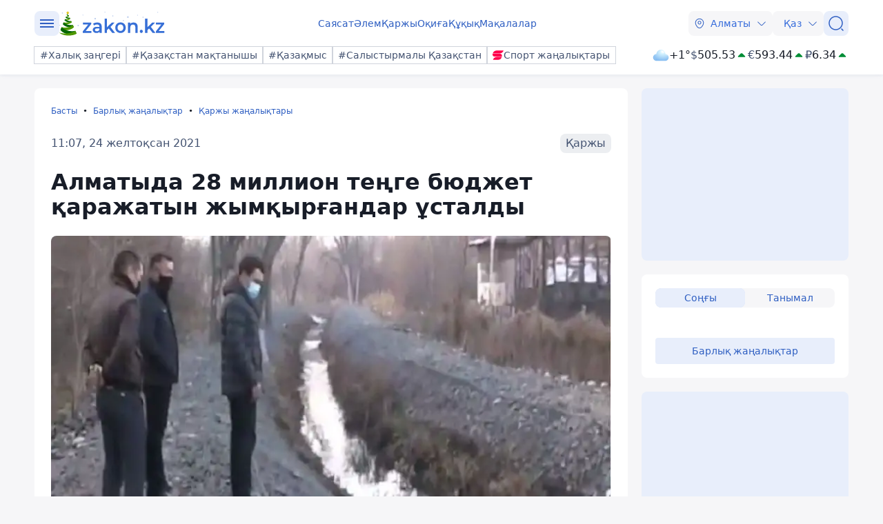

--- FILE ---
content_type: image/svg+xml
request_url: https://kaz.zakon.kz/svg/weather/d400.svg
body_size: 3779
content:
<svg width="64" height="64" viewBox="0 0 64 64" fill="none" xmlns="http://www.w3.org/2000/svg">
<path d="M49.5152 27.5641C49.2186 23.0721 47.245 18.862 43.9941 15.7865C40.7432 12.711 36.458 11 32.0065 11C27.5549 11 23.2698 12.711 20.0189 15.7865C16.768 18.862 14.7944 23.0721 14.4978 27.5641C11.077 27.7173 7.85214 29.2213 5.51602 31.7531C3.1799 34.2849 1.91894 37.6424 2.00404 41.1043C2.08915 44.5661 3.51353 47.8561 5.97118 50.2673C8.42882 52.6786 11.7236 54.0187 15.1477 53.9998H48.8523C52.2764 54.0187 55.5712 52.6786 58.0288 50.2673C60.4865 47.8561 61.9109 44.5661 61.996 41.1043C62.0811 37.6424 60.8201 34.2849 58.484 31.7531C56.1479 29.2213 52.923 27.7173 49.5022 27.5641H49.5152Z" fill="url(#paint0_radial_6320_199)"/>
<path style="mix-blend-mode:overlay" d="M32.0065 29.2007C27.0801 25.165 25.1564 19.0129 27.7106 15.4636C30.2647 11.9143 36.3284 12.3086 41.2548 16.3509C46.1812 20.3932 48.0984 26.5387 45.5442 30.088C42.9901 33.6373 36.9264 33.2364 32.0065 29.2007Z" fill="url(#paint1_radial_6320_199)"/>
<path style="mix-blend-mode:overlay" opacity="0.4" d="M49.6062 41.1434C45.7392 37.9688 44.2249 33.1312 46.2331 30.3443C48.2414 27.5575 53.0053 27.8664 56.8723 31.0411C60.7392 34.2157 62.2535 39.0467 60.2453 41.8336C58.2371 44.6204 53.4732 44.3115 49.6062 41.1434Z" fill="url(#paint2_radial_6320_199)"/>
<path style="mix-blend-mode:overlay" opacity="0.2" d="M11.4172 41.5838C8.56406 37.0814 5.243 34.9124 4.00166 36.7397C2.76032 38.5669 4.07315 43.7002 6.92628 48.2026C9.7794 52.705 13.1005 54.8805 14.3418 53.0533C15.5831 51.2261 14.2768 46.0927 11.4172 41.5838Z" fill="url(#paint3_radial_6320_199)"/>
<defs>
<radialGradient id="paint0_radial_6320_199" cx="0" cy="0" r="1" gradientUnits="userSpaceOnUse" gradientTransform="translate(39.552 20.0891) rotate(180) scale(45.663 33.7117)">
<stop stop-color="white"/>
<stop offset="0.2" stop-color="#D5F3FF"/>
<stop offset="1" stop-color="#85BCF1"/>
</radialGradient>
<radialGradient id="paint1_radial_6320_199" cx="0" cy="0" r="1" gradientUnits="userSpaceOnUse" gradientTransform="translate(37.3922 16.877) rotate(125.839) scale(7.90679 11.513)">
<stop stop-color="white"/>
<stop offset="0.1" stop-color="white" stop-opacity="0.85"/>
<stop offset="0.29" stop-color="white" stop-opacity="0.59"/>
<stop offset="0.47" stop-color="white" stop-opacity="0.38"/>
<stop offset="0.63" stop-color="white" stop-opacity="0.22"/>
<stop offset="0.78" stop-color="white" stop-opacity="0.1"/>
<stop offset="0.91" stop-color="white" stop-opacity="0.03"/>
<stop offset="1" stop-color="white" stop-opacity="0"/>
</radialGradient>
<radialGradient id="paint2_radial_6320_199" cx="0" cy="0" r="1" gradientUnits="userSpaceOnUse" gradientTransform="translate(54.022 30.1643) rotate(125.839) scale(6.20981 9.04204)">
<stop stop-color="white"/>
<stop offset="0.1" stop-color="white" stop-opacity="0.85"/>
<stop offset="0.29" stop-color="white" stop-opacity="0.59"/>
<stop offset="0.47" stop-color="white" stop-opacity="0.38"/>
<stop offset="0.63" stop-color="white" stop-opacity="0.22"/>
<stop offset="0.78" stop-color="white" stop-opacity="0.1"/>
<stop offset="0.91" stop-color="white" stop-opacity="0.03"/>
<stop offset="1" stop-color="white" stop-opacity="0"/>
</radialGradient>
<radialGradient id="paint3_radial_6320_199" cx="0" cy="0" r="1" gradientUnits="userSpaceOnUse" gradientTransform="translate(8.96714 45.1322) rotate(-25.7894) scale(3.16368 9.28622)">
<stop stop-color="white"/>
<stop offset="0.1" stop-color="white" stop-opacity="0.85"/>
<stop offset="0.29" stop-color="white" stop-opacity="0.59"/>
<stop offset="0.47" stop-color="white" stop-opacity="0.38"/>
<stop offset="0.63" stop-color="white" stop-opacity="0.22"/>
<stop offset="0.78" stop-color="white" stop-opacity="0.1"/>
<stop offset="0.91" stop-color="white" stop-opacity="0.03"/>
<stop offset="1" stop-color="white" stop-opacity="0"/>
</radialGradient>
</defs>
</svg>
